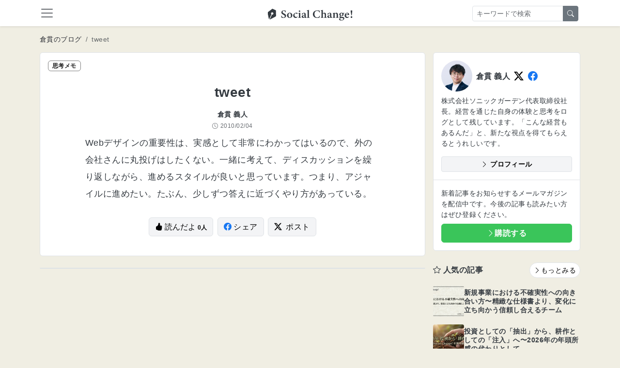

--- FILE ---
content_type: text/html; charset=utf-8
request_url: https://kuranuki.sonicgarden.jp/archives/24014
body_size: 17189
content:

<!DOCTYPE html>
<html>
  <head>
    <!-- Google Tag Manager -->
<script>(function(w,d,s,l,i){w[l]=w[l]||[];w[l].push({'gtm.start':
    new Date().getTime(),event:'gtm.js'});var f=d.getElementsByTagName(s)[0],
  j=d.createElement(s),dl=l!='dataLayer'?'&l='+l:'';j.async=true;j.src=
  'https://www.googletagmanager.com/gtm.js?id='+i+dl;f.parentNode.insertBefore(j,f);
})(window,document,'script','dataLayer','GTM-MZTVSM76');</script>
<!-- End Google Tag Manager -->

    <meta content="text/html; charset=UTF-8" http-equiv="Content-Type">
    <title>tweet</title>
    <meta content="width=device-width,initial-scale=1" name="viewport">
    <meta content="yes" name="apple-mobile-web-app-capable">
    <meta content="yes" name="mobile-web-app-capable">
    <meta name="csrf-param" content="authenticity_token" />
<meta name="csrf-token" content="I45xW_-wEZyjt8mhYqPGnWT8Iu7f1grVQ7GZ2FQ6Nk-xiB1u0lp4UMLqhE7orx4zLrRudH_0dI8Uo18GxBQpVA" />
    
    <meta name="description" content="Webデザインの重要性は、実感として非常にわかってはいるので、外の会社さんに丸投げはしたくない。一緒に考えて、ディスカッションを繰り返しながら、進めるスタイルが良いと思っています。つまり、アジャイルに進めたい。たぶん、少 […]
">
    <meta property="og:title" content="tweet | Social Change!">
    <meta property="og:description" content="Webデザインの重要性は、実感として非常にわかってはいるので、外の会社さんに丸投げはしたくない。一緒に考えて、ディスカッションを繰り返しながら、進めるスタイルが良いと思っています。つまり、アジャイルに進めたい。たぶん、少 […]
">
    <meta property="og:type" content="article">
    <meta property="og:url" content="https://kuranuki.sonicgarden.jp/archives/24014">
    <meta property="og:image" content="https://kuranuki.sonicgarden.jp/assets/ogp-9e63a070.png">
    <meta property="og:image:secure_url" content="https://kuranuki.sonicgarden.jp/assets/ogp-9e63a070.png">
    <meta property="og:site_name" content="Social Change!">
    <meta name="twitter:card" content="summary_large_image">
    <meta name="twitter:title" content="tweet | Social Change!">
    <meta name="twitter:description" content="Webデザインの重要性は、実感として非常にわかってはいるので、外の会社さんに丸投げはしたくない。一緒に考えて、ディスカッションを繰り返しながら、進めるスタイルが良いと思っています。つまり、アジャイルに進めたい。たぶん、少 […]
">
    <meta name="twitter:image" content="https://kuranuki.sonicgarden.jp/assets/ogp-9e63a070.png">
    <link rel="canonical" href="https://kuranuki.sonicgarden.jp/archives/24014">
    <link href="/icon.png" rel="icon" type="image/png">
    <link href="/icon.svg" rel="icon" type="image/svg+xml">
    <link href="/icon.png" rel="apple-touch-icon">
    <link rel="stylesheet" href="/assets/actiontext-e646701d.css" data-turbo-track="reload" />
<link rel="stylesheet" href="/assets/app-07f98590.css" data-turbo-track="reload" />
<link rel="stylesheet" href="/assets/application-92a64bb3.css" data-turbo-track="reload" />
    <script src="/assets/application-ef40fb11.js" data-turbo-track="reload" type="module"></script>
  </head>
  <body class="bg-blog">
    <!-- Google Tag Manager (noscript) -->
<noscript><iframe src="https://www.googletagmanager.com/ns.html?id=GTM-MZTVSM76"
                  height="0" width="0" style="display:none;visibility:hidden"></iframe></noscript>
<!-- End Google Tag Manager (noscript) -->

    <nav class="sc-navbar navbar sticky-top bg-white shadow-sm pb-0">
  <div class="container-fluid container-xl position-relative pb-2">
    <a class="navbar-toggler border-0 px-0" data-bs-target="#global-navbar" data-bs-toggle="collapse" type="button">
      <span class="navbar-toggler-icon"></span>
    </a>
    <a class="navbar-brand position-absolute start-50 m-0 top-0" href="/">
      <img class="img-fluid" alt="Social Change!" width="175" height="28" loading="eager" decoding="sync" fetchpriority="high" src="/assets/logo_black-5be4eede.svg" />
</a>    <form class="d-none d-lg-flex me-3 position-absolute end-0 top-0 py-1" action="/blog/search" accept-charset="UTF-8" method="get">
      <div class="input-group">
        <input placeholder="キーワードで検索" class="form-control form-control-sm" type="text" name="q" id="q" />
        <button name="button" type="submit" class="btn btn-sm btn-secondary">
          <i class="bi bi-search"></i>
</button>      </div>
</form>    <button class="btn btn-link d-lg-none text-body p-0" data-bs-toggle="collapse" data-bs-target="#mobile-search-form" aria-expanded="false" aria-controls="mobile-search-form" type="button">
      <i class="bi bi-search fs-4"></i>
    </button>
    <div class="collapse navbar-collapse mt-2 mx-2" id="global-navbar">
      <ul class="navbar-nav">
        <li class="nav-item">
          <a class="nav-link" href="/">
            <i class="bi bi-house"></i>
            ホーム
</a>        </li>
        
          <li class="nav-item">
            <a class="nav-link" href="/auth/google_oauth2">
              <i class="bi bi-google"></i>
              Googleでログイン
</a>          </li>
        <li class="nav-item">
          <a class="nav-link" href="/profile">
            <i class="bi bi-info-circle"></i>
            このサイトについて
</a>        </li>
        <li class="nav-item">
          <a class="nav-link" target="_blank" href="https://app.jibun-apps.jp/form/130355f4-8ddf-4302-8fca-87f49971968e/new">
            <i class="bi bi-envelope"></i>
            お問い合わせ
</a>        </li>
      </ul>
    </div>
    <div class="collapse w-100 p-3 pb-2 d-lg-none" id="mobile-search-form">
    <form class="d-flex w-100" action="/blog/search" accept-charset="UTF-8" method="get">
      <div class="input-group">
        <input placeholder="キーワードで検索" class="form-control form-control-sm flex-grow-1" type="text" name="q" id="q" />
        <button name="button" type="submit" class="btn btn-sm btn-secondary flex-shrink-0">
          <i class="bi bi-search"></i>
</button>      </div>
</form>    </div>
  </div>
</nav>

    
    <script type="application/ld+json">{"@context":"https://schema.org","@type":"BlogPosting","headline":"tweet","description":"Webデザインの重要性は、実感として非常にわかってはいるので、外の会社さんに丸投げはしたくない。一緒に考えて、ディスカッションを繰り返しながら、進めるスタイルが良いと思っています。つまり、アジャイルに進めたい。たぶん、少 […]\n","datePublished":"2010-02-04T00:00:00Z","dateModified":"2010-02-04T00:00:00Z","author":{"@type":"Person","name":"倉貫義人","url":"https://kuranuki.sonicgarden.jp","sameAs":["https://twitter.com/kuranuki","https://facebook.com/kuranuki"]},"publisher":{"@type":"Organization","name":"株式会社ソニックガーデン","logo":{"@type":"ImageObject","url":"https://kuranuki.sonicgarden.jp/assets/logo-05f0b858.png"}},"mainEntityOfPage":{"@type":"WebPage","@id":"https://kuranuki.sonicgarden.jp/archives/24014"}}</script>
<script type="application/ld+json">{"@context":"https://schema.org","@type":"WebSite","name":"Social Change!","url":"https://kuranuki.sonicgarden.jp","potentialAction":{"@type":"SearchAction","target":{"@type":"EntryPoint","urlTemplate":"https://kuranuki.sonicgarden.jp/blog/search?q={search_term_string}"},"query-input":"required name=search_term_string"}}</script>

<div class="container-fluid container-xl my-2 my-md-3">
  <nav aria-label="breadcrumb">
  <ol class="breadcrumb flex-nowrap mb-0">
    <li class="breadcrumb-item small text-nowrap">
      <a href="/blog" class="link-dark hover-animation text-decoration-none">倉貫のブログ</a>
    </li>

    <li class="breadcrumb-item small text-nowrap text-truncate active" aria-current="page">
      tweet
    </li>
  </ol>
</nav>

</div>

<div class="container-fluid container-xl">

    <div class="d-md-flex g-md-0">
      <div class="blog-index__content-primary">
        <article class="blog-show__article category-note mb-4">
          <header class="blog-show__header is-note">
            <span class="badge blog-show__badge">思考メモ</span>
            <h1 class="w-content mt-4 mb-3 mt-lg-4 pt-3 fs-3">tweet</h1>

            <div class="w-content">
                <p class="small fw-bold mb-1" itemprop="author" itemscope itemtype="https://schema.org/Person">
                  <span itemprop="name">倉貫 義人</span>
                </p>
              <p class="smaller text-muted mb-0">
                <time class="d-inline-flex align-items-center" datetime="2010-02-04T00:00:00Z" itemprop="datePublished">
                  <i class="bi bi-clock me-1"></i>
                  <span>2010/02/04</span>
                </time>
              </p>
            </div>
          </header>
          <div class="blog-show__content w-content overflow-hidden py-0 px-3 px-lg-0 pt-lg-2">
            <p>Webデザインの重要性は、実感として非常にわかってはいるので、外の会社さんに丸投げはしたくない。一緒に考えて、ディスカッションを繰り返しながら、進めるスタイルが良いと思っています。つまり、アジャイルに進めたい。たぶん、少しずつ答えに近づくやり方があっている。</p>

          </div>

          <div class="w-content pt-2 mb-4 pb-md-4 mb-md-3 text-center">
            <button name="button" type="submit" class="btn btn-light border me-1" data-controller="read-button" data-read-button-post-id-value="24014" data-read-button-api-url-value="https://www.sonicgarden.world/kuranuki_blog_api/sg_contents" data-action="click-&gt;read-button#click">
              <i class="bi bi-hand-thumbs-up-fill"></i> 読んだよ
              <small class="btn-read-count fw-bold smaller">
                <span class="js-read-count">0</span>人
              </small>
</button>            <a class="btn btn-light border me-1" target="_blank" rel="noopener noreferrer" href="https://www.facebook.com/share.php?u=https://kuranuki.sonicgarden.jp/archives/24014">
              <i class="bi-facebook text-facebook me-1"></i>シェア
</a>            <a class="btn btn-light border" target="_blank" rel="noopener noreferrer" href="https://twitter.com/intent/tweet?text=tweet&amp;url=https://kuranuki.sonicgarden.jp/archives/24014">
              <i class="bi-twitter-x text-twitter me-2"></i>ポスト
</a>          </div>
        </article>

        <div class="d-none d-md-block">
          <div class="border bg-white d-md-flex rounded mt-3 mb-4 my-md-4">

</div>

        </div>
      </div>

      <div class="col ps-md-3 blog-index__sidebar">
  <section class="blog-index__profile border bg-white rounded mb-3">
    <div class="p-3">
      <div class="d-flex align-items-center mb-2">
        <img alt="アイコン" class="avatar avatar-96 photo blog-index__profile-icon me-2 rounded-pill" width="96" height="96" loading="lazy" src="/assets/kuranuki-602c892c.png" />
        <div class="fw-bold">倉貫 義人</div>
        <a class="lead d-inline-block mx-1 ms-2" href="https://twitter.com/kuranuki" target="_blank"><i class="bi bi-twitter-x text-twitter"></i></a>
        <a class="lead d-inline-block mx-1" href="https://facebook.com/kuranuki" target="_blank"><i class="bi bi-facebook text-facebook"></i></a>
      </div>
      <p class="small mb-3">株式会社ソニックガーデン代表取締役社長。経営を通じた自身の体験と思考をログとして残しています。「こんな経営もあるんだ」と、新たな視点を得てもらえるとうれしいです。</p>
      <a class="btn btn-light btn-sm d-block border fw-bold mt-2" href="https://kuranuki.sonicgarden.jp/profile" target="_blank">
        <i class="bi bi-chevron-right"></i> プロフィール
      </a>
    </div>
    <div class="border-top p-3">
      <p class="mb-2 small">
        新着記事をお知らせするメールマガジンを配信中です。今後の記事も読みたい方はぜひ登録ください。
      </p>
        <a class="d-block btn btn-primary fw-bold text-white" href="/blog/subscription/new">
    <i class="bi bi-chevron-right"></i>購読する
</a>
    </div>
  </section>

  <div class="d-md-none">
    <div class="border bg-white d-md-flex rounded mt-3 mb-4 my-md-4">

</div>

  </div>

  <section class="blog-index__popular-posts my-4">
    <header class="d-flex mb-3 justify-content-between align-items-center">
      <h2 class="fs-6 mb-0"><i class="bi-star"></i> 人気の記事</h2>
      <a class="btn btn-sm btn-light bg-white rounded-pill border hover-animation" href="/popular">
        <i class="bi bi-chevron-right"></i>もっとみる
</a>    </header>

    <div>
        <a class="blog-index__popular-link" href="/archives/35643">
          <img alt="新規事業における不確実性への向き合い方〜精緻な仕様書より、変化に立ち向かう信頼し合えるチーム" class="blog-index__popular-thumbnail" loading="lazy" src="https://kuranuki-wp.sonicgarden.jp/wp-content/uploads/2026/01/Gemini_Generated_Image_dfgez9dfgez9dfge-scaled.jpg" />
          <h3 class="small mb-0">新規事業における不確実性への向き合い方〜精緻な仕様書より、変化に立ち向かう信頼し合えるチーム</h3>
</a>        <a class="blog-index__popular-link" href="/archives/35621">
          <img alt="投資としての「抽出」から、耕作としての「注入」へ〜2026年の年頭所感の代わりとして" class="blog-index__popular-thumbnail" loading="lazy" src="https://kuranuki-wp.sonicgarden.jp/wp-content/uploads/2026/01/20260106-1200.jpg" />
          <h3 class="small mb-0">投資としての「抽出」から、耕作としての「注入」へ〜2026年の年頭所感の代わりとして</h3>
</a>        <a class="blog-index__popular-link" href="/archives/35668">
          <img alt="「品質」を犠牲にして「速度」を得ることはできない〜生産性の正体と成長の尺度" class="blog-index__popular-thumbnail" loading="lazy" src="https://kuranuki-wp.sonicgarden.jp/wp-content/uploads/2026/01/Gemini_Generated_Image_mkc0rtmkc0rtmkc0.jpg" />
          <h3 class="small mb-0">「品質」を犠牲にして「速度」を得ることはできない〜生産性の正体と成長の尺度</h3>
</a>        <a class="blog-index__popular-link" href="/archives/35681">
          <img alt="「管理」を捨てて「マネジメント」を取り戻す。自律型組織を支えるセルフマネジメントの5段階〜『月刊先端教育』取材ログ" class="blog-index__popular-thumbnail" loading="lazy" src="https://kuranuki-wp.sonicgarden.jp/wp-content/uploads/2026/01/Gemini_Generated_Image_l6v5o4l6v5o4l6v5-1-scaled.jpg" />
          <h3 class="small mb-0">「管理」を捨てて「マネジメント」を取り戻す。自律型組織を支えるセルフマネジメントの5段階〜『月刊先端教育』取材ログ</h3>
</a>        <a class="blog-index__popular-link" href="/archives/34986">
          <img alt="人を育てる仕組みから、組織を育てる仕組みへ〜現代に再発明した徒弟制度３年の学び" class="blog-index__popular-thumbnail" loading="lazy" src="https://kuranuki-wp.sonicgarden.jp/wp-content/uploads/2025/09/1.png" />
          <h3 class="small mb-0">人を育てる仕組みから、組織を育てる仕組みへ〜現代に再発明した徒弟制度３年の学び</h3>
</a>        <a class="blog-index__popular-link" href="/archives/35554">
          <img alt="ブログ「Social Change!」をリニューアルしました〜「仕事を技芸とする」文化を広げるために" class="blog-index__popular-thumbnail" loading="lazy" src="https://kuranuki-wp.sonicgarden.jp/wp-content/uploads/2025/12/IMG_0128_reupload-scaled.jpg" />
          <h3 class="small mb-0">ブログ「Social Change!」をリニューアルしました〜「仕事を技芸とする」文化を広げるために</h3>
</a>    </div>
  </section>
</div>

    </div>
</div>


    <section class="bg-dark text-white py-5">
  <div class="container-fluid container-xl">

    <a class="footer-brand mb-3 d-block text-center" href="/">
      <img class="img-fluid d-block mx-auto mb-0" alt="Social Change!" width="175" height="28" loading="eager" decoding="sync" fetchpriority="high" src="/assets/logo_white-ed9b0761.svg" />
</a>
    <div class="text-center">
      <p class="fw-bold">仕事を技芸とする文化を広げるメディア</p>
    </div>

    <div class="d-flex justify-content-center">
      <a class="small link-light text-decoration-none text-decoration-hover-underline border-end border-secondary pe-2 me-2" href="/profile">このサイトについて</a>
      <a class="small link-light text-decoration-none text-decoration-hover-underline border-end border-secondary pe-2 me-2" target="_blank" href="https://app.jibun-apps.jp/form/130355f4-8ddf-4302-8fca-87f49971968e/new">お問い合わせ</a>
      <a class="small link-light text-decoration-none text-decoration-hover-underline" target="_blank" href="https://www.sonicgarden.jp/">運営会社</a>
    </div>

  </div>
</section>

  </body>
</html>


--- FILE ---
content_type: image/svg+xml
request_url: https://kuranuki.sonicgarden.jp/assets/logo_white-ed9b0761.svg
body_size: 2574
content:
<?xml version="1.0" encoding="UTF-8"?>
<svg id="_レイヤー_2" data-name="レイヤー 2" xmlns="http://www.w3.org/2000/svg" viewBox="0 0 486.18 70.81">
  <defs>
    <style>
      .cls-1 {
        fill: #fff;
      }
    </style>
  </defs>
  <g id="Layer_1" data-name="Layer 1">
    <g>
      <g>
        <path class="cls-1" d="M101.85,21.57c-1.26-4.32-3.13-9-9.31-9-4.33,0-6.61,3.11-6.61,6.75,0,4,2.63,6.24,8.38,9.15,7.44,3.75,11.6,7.07,11.6,13.58,0,7.57-6.37,13.16-15.58,13.16-4.17,0-7.86-1.13-10.85-2.11-.45-1.65-1.46-7.75-1.93-11.04l2.41-.58c1.33,4.29,4.79,11.05,11.46,11.05,4.33,0,6.96-2.81,6.96-7.11s-2.52-6.51-8.21-9.58c-6.96-3.76-11.29-7.05-11.29-13.73s5.28-12.19,14.87-12.19c4.3,0,7.84,1,9.28,1.22.27,2.44.66,5.63,1.2,9.88l-2.37.53Z"/>
        <path class="cls-1" d="M126.69,23.92c9.03,0,15.06,6.81,15.06,15.03,0,10.76-7.83,16.07-15.23,16.07-9.77,0-15.46-7.53-15.46-15.22,0-10.44,8.43-15.88,15.63-15.88ZM125.89,26.45c-3.29,0-6.39,3.33-6.39,11.37s3.08,14.61,7.73,14.61c3.09,0,6.09-2.18,6.09-11.71,0-8.76-2.68-14.27-7.42-14.27Z"/>
        <path class="cls-1" d="M172.48,47.91c-3.02,4.21-7.49,7.11-11.54,7.11-8.95,0-14.21-6.91-14.21-14.22,0-5.05,2.44-9.63,6.78-12.86,4.1-3.08,8.23-4.02,11.09-4.02,2.7,0,4.86.8,5.99,1.67.93.69,1.2,1.37,1.2,2.28-.04,1.77-1.84,3.48-2.79,3.48-.42,0-.82-.18-1.4-.71-2.59-2.21-4.86-3.23-6.87-3.23-3.23,0-6.62,2.95-6.62,10.06-.02,9.01,6.4,11.95,9.62,11.95,2.76,0,4.85-.73,7.49-3.1l1.26,1.6Z"/>
        <path class="cls-1" d="M175.55,54.22v-2.13c3.81-.44,4.24-.73,4.24-5.4v-13.26c0-4.35-.29-4.62-3.73-5.11v-1.99c3.95-.51,7.77-1.38,11.16-2.49v22.86c0,4.54.34,4.96,4.37,5.4v2.13h-16.04ZM183.05,18.9c-2.3,0-4.36-1.97-4.36-4.31,0-2.52,2.06-4.36,4.42-4.36s4.31,1.84,4.31,4.36c0,2.34-1.92,4.31-4.38,4.31Z"/>
        <path class="cls-1" d="M216.9,55.02c-1.52,0-2.99-.58-3.79-1.35-.91-.82-1.35-1.76-1.69-2.65-2.58,1.71-5.85,4.01-7.4,4.01-5.39,0-8.74-4.28-8.74-8.46,0-3.44,1.67-5.23,5.25-6.58,3.98-1.44,9.16-3.09,10.67-4.38v-2.37c0-3.91-1.66-6.13-4.74-6.13-1.27,0-2.21.6-2.83,1.4-.78,1.02-1.11,2.4-1.67,4.38-.42,1.54-1.32,2.01-2.54,2.01-1.57,0-3.58-1.51-3.58-3.28,0-1.11.82-1.95,2.29-2.97,2.63-1.79,6.54-3.91,10.3-4.71,2.43,0,4.63.6,6.43,1.89,2.68,2,3.58,4.62,3.58,8.04v12.01c0,3.15,1.09,4,2.2,4,.71,0,1.45-.25,2.18-.6l.71,2.13-6.62,3.64ZM211.21,38.19c-1.29.69-3.2,1.61-4.6,2.32-2.23,1.09-3.55,2.31-3.55,4.65,0,3.67,2.62,5.09,4.33,5.09,1.21,0,2.66-.42,3.82-1.53v-10.53Z"/>
        <path class="cls-1" d="M225.18,54.22v-2.13c3.96-.53,4.24-.86,4.24-5.14v-30.91c0-3.68-.38-4.08-4.12-4.74v-1.99c4.25-.44,8.73-1.34,11.56-2.27v39.91c0,4.4.27,4.69,4.26,5.14v2.13h-15.93Z"/>
        <path class="cls-1" d="M300.44,43.03c-.93,3.29-2.67,8.26-3.71,10.5-1.8.4-7.18,1.69-12.25,1.69-17.24,0-24.9-11.21-24.9-22.19,0-13.74,10.47-23.1,26.1-23.1,5.78,0,10.75,1.33,12.61,1.58.31,3.09.78,7.7,1.27,10.77l-2.46.47c-1.38-4.95-3.24-7.51-6.73-8.91-1.65-.71-4.17-1.05-6.22-1.05-10.14,0-15.33,8.09-15.33,18.75,0,12.44,6.41,20.71,16.13,20.71,6.02,0,9.62-3,13.15-10.11l2.35.88Z"/>
        <path class="cls-1" d="M324,54.22v-2.13c3.26-.44,3.58-.86,3.58-4.75v-11.46c0-5.28-2.13-7.38-5.39-7.36-1.93,0-3.99.75-5.64,2.47v16.35c0,3.86.4,4.3,3.8,4.75v2.13h-15.41v-2.13c3.48-.38,4.17-.62,4.17-4.92V15.85c0-3.23-.33-4.01-4.32-4.54v-1.99c4.4-.38,8.84-1.33,11.76-2.27v21.4c2.36-2.31,5.77-4.52,9.24-4.52,5.69,0,9.27,3.66,9.27,11.23v12.04c0,4.27.49,4.43,3.93,4.9v2.13h-14.98Z"/>
        <path class="cls-1" d="M364.15,55.02c-1.52,0-2.99-.58-3.79-1.35-.91-.82-1.35-1.76-1.69-2.65-2.58,1.71-5.85,4.01-7.4,4.01-5.39,0-8.74-4.28-8.74-8.46,0-3.44,1.67-5.23,5.25-6.58,3.98-1.44,9.16-3.09,10.67-4.38v-2.37c0-3.91-1.66-6.13-4.74-6.13-1.27,0-2.21.6-2.83,1.4-.78,1.02-1.11,2.4-1.67,4.38-.42,1.54-1.32,2.01-2.54,2.01-1.57,0-3.58-1.51-3.58-3.28,0-1.11.82-1.95,2.29-2.97,2.63-1.79,6.54-3.91,10.3-4.71,2.43,0,4.63.6,6.43,1.89,2.68,2,3.58,4.62,3.58,8.04v12.01c0,3.15,1.09,4,2.2,4,.71,0,1.45-.25,2.18-.6l.71,2.13-6.62,3.64ZM358.46,38.19c-1.29.69-3.2,1.61-4.6,2.32-2.23,1.09-3.55,2.31-3.55,4.65,0,3.67,2.62,5.09,4.33,5.09,1.21,0,2.66-.42,3.82-1.53v-10.53Z"/>
        <path class="cls-1" d="M392.4,54.22v-2.13c3.17-.4,3.44-.74,3.44-5.32v-11.26c0-4.71-2.1-6.76-5.16-6.76-2.08,0-3.95.99-5.84,2.51v15.95c0,4.25.31,4.48,3.47,4.88v2.13h-15.1v-2.13c3.79-.55,4.2-.69,4.2-5.05v-13.83c0-4.12-.51-4.32-3.68-4.92v-1.99c3.66-.49,7.79-1.36,11.2-2.58-.04,1.14-.09,3.41-.09,4.97,1.33-.93,2.76-1.93,4.36-2.94,1.96-1.2,3.38-1.83,5.32-1.83,5.38,0,8.76,3.94,8.76,10.62v12.63c0,4.28.4,4.48,3.84,4.92v2.13h-14.72Z"/>
        <path class="cls-1" d="M420.15,44.05c-.99.92-1.55,1.93-1.55,2.64,0,1.11,1.22,2.49,3.92,2.49,2.25,0,5.31-.02,7.51-.02,4.14,0,9.91,1.57,9.91,8.13,0,7.33-8.85,13.52-17.72,13.52-8.32,0-12.3-4.31-12.34-8.08,0-1.55.6-2.69,1.88-3.71,1.64-1.31,3.67-2.82,5.17-3.85-2.58-.88-4.09-2.29-5-3.69-.73-1.04-1.06-2.55-.97-3.39,2.92-1.19,5.54-3.15,6.83-4.78l2.37.73ZM423.35,44.71c-7.11,0-12.12-3.98-12.12-10.07,0-7.34,6.89-10.79,12.61-10.79,2.59,0,4.83.56,7.14,1.71,2.89,0,7.37-.49,9.11-.96l.36.56c-.4,1.15-1.34,3.24-2.47,3.93-1.09,0-3.07-.27-4-.33,1.05,1.32,1.72,3.19,1.72,5.68,0,6.88-6.09,10.28-12.35,10.28ZM424.41,55.37c-3.35,0-4.95.4-6.02,1.31-1.39,1.14-2.33,2.71-2.33,4.3,0,3.58,3.5,6.32,9.02,6.32s8.9-2.71,8.9-6.54c0-2.4-1.41-4.07-3.41-4.7-1.75-.56-3.57-.69-6.15-.69ZM423.39,26.25c-2.39,0-4.67,2.56-4.67,7.57s1.93,8.5,5.25,8.5c2.72-.05,4.58-2.69,4.58-7.7,0-4.55-1.77-8.37-5.16-8.37Z"/>
        <path class="cls-1" d="M467.4,47.99c-4.14,5.77-9.24,7.03-11.81,7.03-8.66,0-13.68-6.63-13.68-14.47,0-4.62,1.99-9.08,4.77-11.89,2.93-3.05,6.64-4.74,10.24-4.74,6.28,0,10.77,5.26,10.72,10.68-.02,1.2-.14,2.15-1.03,2.38-1.29.31-10.39.82-17.38,1.09.1,7.72,4.58,11.35,9.35,11.35,2.65,0,5.23-1,7.65-3.14l1.15,1.71ZM455.49,26.59c-2.81,0-5.33,3.04-5.92,8.36,3.08-.04,6.04-.09,9.24-.2,1.03-.04,1.43-.25,1.43-1.33.07-3.4-1.75-6.82-4.75-6.82Z"/>
        <path class="cls-1" d="M481.08,9.93c2.1,0,4.93.4,5,2.7,0,.75-.11,1.86-.24,2.82-.6,4.57-2.32,15.58-3.24,23.82h-2.99c-.82-7.81-2.5-18.79-3.2-23.67-.15-.82-.37-2.24-.37-3,0-2.12,2.84-2.68,5.06-2.68ZM481.15,55.07c-2.88,0-4.94-2.08-4.94-5.13s2.06-5.09,4.94-5.09,5.03,2.13,5.03,5.09-2.1,5.13-5.03,5.13Z"/>
      </g>
      <path class="cls-1" d="M.1,26.38l6.79,33.74c.47,2.31,1.66,2.46,2.66.32l3.87-8.29,5.54-11.89,3.05-6.53c-2.34-1.92-3.18-5.25-1.84-8.12,1.59-3.4,5.63-4.88,9.04-3.29h0c3.4,1.59,4.88,5.63,3.29,9.04-1.34,2.87-4.43,4.36-7.4,3.81l-3.26,6.99-5.25,11.26-3.95,8.46c-1,2.14-.12,2.96,1.95,1.83l30.21-16.49c2.07-1.13,3.71-3.99,3.64-6.34l-.16-5.31h0l-.24-7.98-.42-13.93h0s-.13-4.29-.13-4.29l-3.89-1.81L31.26,1.81l-3.89-1.81L5.57,17.2h0l-2.94,2.32C.77,20.98-.36,24.07.1,26.38Z"/>
    </g>
  </g>
</svg>